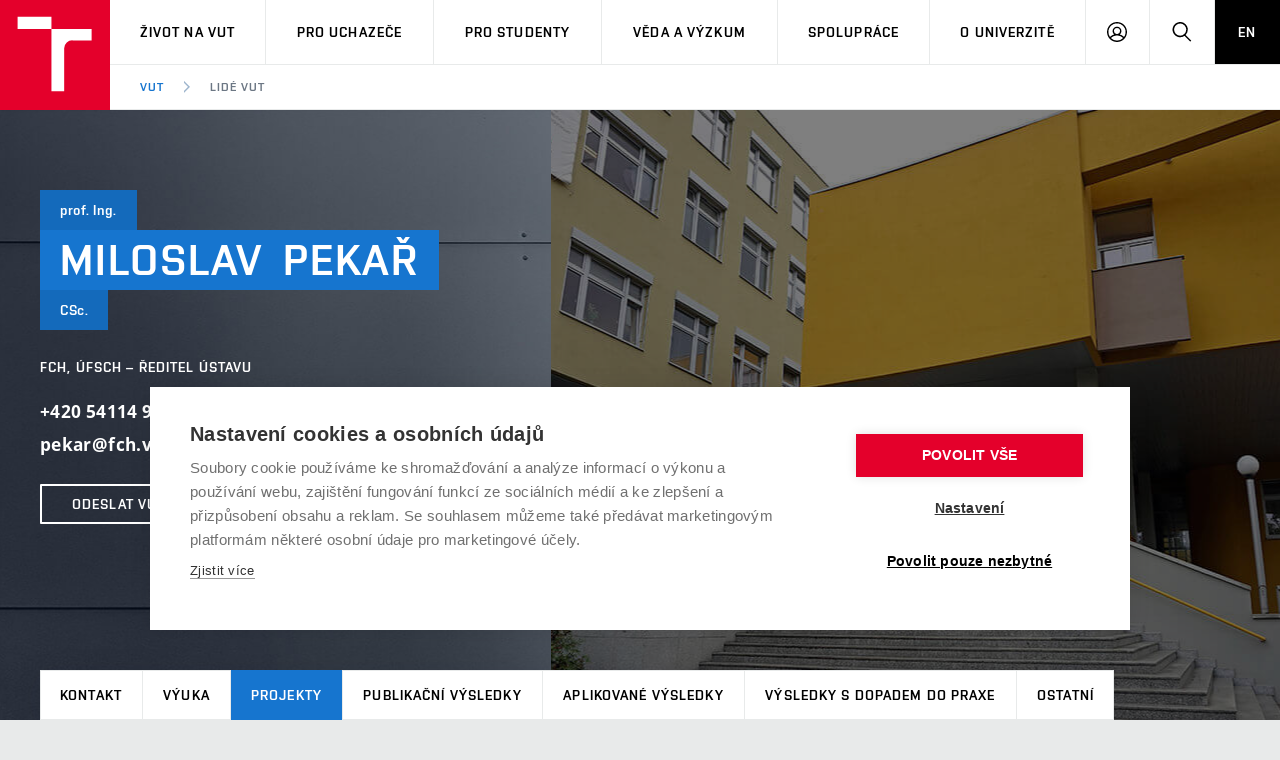

--- FILE ---
content_type: text/html; charset=utf-8
request_url: https://www.vut.cz/lide/miloslav-pekar-2035/projekty
body_size: 12114
content:
<!DOCTYPE HTML>
<html class="no-js" lang="cs"><head>
    <script>
        Object.defineProperty(window, 'gl_lang_code', {writable:false, value:'cs'});
        Object.defineProperty(window, 'gl_debug', {writable:false, value:false});
        Object.defineProperty(window, 'gl_url_www', {writable:false, value:'https://www.vut.cz/'});
        Object.defineProperty(window, 'gl_cookie_help_status', {writable:false, value:'t2_help_status'});
        if (!window.hasOwnProperty('jstr')) {
            Object.defineProperty(window, 'jstr', {
                writable: false,
                value: function (cs, en) {
                    cs = (typeof cs == 'string' ? cs : (cs && cs.toString ? cs.toString() : '')).trim().replace(/\s+/, ' ');
                    return cs;
                }
            });
        }
    </script>

    <script>
window.dataLayer=window.dataLayer||[];
</script>

    <!-- Google Tag Manager -->
<script>(function(w,d,s,l,i){w[l]=w[l]||[];w[l].push({'gtm.start':
new Date().getTime(),event:'gtm.js'});var f=d.getElementsByTagName(s)[0],
j=d.createElement(s),dl=l!='dataLayer'?'&l='+l:'';j.async=true;j.src=
'https://www.googletagmanager.com/gtm.js?id='+i+dl;f.parentNode.insertBefore(j,f);
})(window,document,'script','dataLayer','GTM-WCCFFS');</script>
<!-- End Google Tag Manager -->

    <script>
                        dataLayer.push({
                            'code' : {
                                'v' : '2.2'
                            },
                            'page' : {
                                'currencyCode' : 'CZK',
                                'locale' : 'cs',
                                'title' : 'prof. Ing. Miloslav Pekař, CSc. - Projekty – VUT',
                                'fullPath' : null
                            },
                            'user' : {
                                'l' :  'out'
                            }
                        });
                        </script>        <meta charset="UTF-8" />
        <meta http-equiv="X-UA-Compatible" content="IE=edge">
        <!--<meta http-equiv="Content-Type" content="text/html;charset=utf-8" />-->
        <!--<meta http-equiv="Content-Language" content="cz">-->
        <title>prof. Ing. Miloslav Pekař, CSc. - Projekty – VUT</title>
        <meta name="author" content="CIS VUT">
        
                    <meta name="robots" content="index,follow" />
                    <meta name="googlebot" content="index,follow" />
                
  <link rel="canonical" href="/lide/miloslav-pekar-2035/projekty">
        <link rel="icon" href="/i/images/favicon_ostra.ico" type="image/x-icon">
        <link rel="shortcut icon" href="/i/images/favicon_ostra.ico" type="image/x-icon">

        <link rel="apple-touch-icon" href="https://www.vut.cz/i/images/apple-touch-icon.png" />
        <link rel="apple-touch-icon-precomposed" sizes="57x57" href="https://www.vut.cz/i/images/apple-touch-icon-57x57.png" />
        <link rel="apple-touch-icon-precomposed" sizes="72x72" href="https://www.vut.cz/i/images/apple-touch-icon-72x72.png" />
        <link rel="apple-touch-icon-precomposed" sizes="76x76" href="https://www.vut.cz/i/images/apple-touch-icon-76x76.png" />
        <link rel="apple-touch-icon-precomposed" sizes="114x114" href="https://www.vut.cz/i/images/apple-touch-icon-114x114.png" />
        <link rel="apple-touch-icon-precomposed" sizes="120x120" href="https://www.vut.cz/i/images/apple-touch-icon-120x120.png" />
        <link rel="apple-touch-icon-precomposed" sizes="144x144" href="https://www.vut.cz/i/images/apple-touch-icon-144x144.png" />
        <link rel="apple-touch-icon-precomposed" sizes="152x152" href="https://www.vut.cz/i/images/apple-touch-icon-152x152.png" />
        <link rel="apple-touch-icon-precomposed" sizes="180x180" href="https://www.vut.cz/i/images/apple-touch-icon-180x180.png" />

        <!--
        // html 5 unknown
        <meta http-equiv="Content-Script-Type" content="text/javascript">
        <meta http-equiv="Content-Style-Type" content="text/css">
        -->


        <meta name="viewport" content="width=device-width, initial-scale=1.0, minimum-scale=1.0, maximum-scale=1.0, user-scalable=0"><link rel="stylesheet" href="/i/css/portal2018.css?ver=31" media="screen"><link rel="stylesheet" href="/i/css/print.css" media="print">  <link rel="stylesheet" title="Default Skin" media="all" type="text/css" href="/i/assets/base/vutbox/vutbox.css?version=e337b3ee5c332263763990185fd1d79d1f9e46d9">
  <link rel="stylesheet" title="Default Skin" media="all" type="text/css" href="/i/www_base/css/icomoon/style.css?version=e337b3ee5c332263763990185fd1d79d1f9e46d9">
  <link rel="stylesheet" title="Default Skin" media="all" type="text/css" href="/i/css/portal2018_vutpath.css?ver=64">
  <link rel="stylesheet" title="Default Skin" media="all" type="text/css" href="/i/assets/base/vutajax/vutajax.css?version=e337b3ee5c332263763990185fd1d79d1f9e46d9">
  <script src="/i/www_base/lib_www/jquery/jquery-1.12.4.min.js"></script>
  <script src="/i/www_base/lib_www/jquery/jquery-migrate-1.4.1.min.js"></script>
  <script src="/i/assets/base/vutajax/vutajax.pack.js?version=e337b3ee5c332263763990185fd1d79d1f9e46d9"></script>
  <script src="/i/images/layout_portal2018/js/modernizr.min.js"></script>
  <script src="/i/images/layout_portal2018/js/cookies.js"></script>
            <script>
                (function () {
                    var className = document.documentElement.className;
                    className = className.replace('no-js', 'js');

                    if (window.Cookies.get('fontsLoaded') === 'true') {
                        className += ' fonts-loaded';
                    }

                    document.documentElement.className = className;
                }());
            </script>
        

        <style>
            .alert-ua-yellow {background: #f9dd16; color: #1676d0;}
            .alert-ua-blue {margin-bottom: 0px;}
            .alert-ua-yellow a:hover, .alert-ua-yellow a:visited {color:black}
            .alert-ua-blue a:hover, .alert-ua-blue a:visited {color:black}
        </style>



        </head>
<body>
<!-- Google Tag Manager (noscript) -->
<noscript><iframe src="https://www.googletagmanager.com/ns.html?id=GTM-WCCFFS"
height="0" width="0" style="display:none;visibility:hidden"></iframe></noscript>
<!-- End Google Tag Manager (noscript) --><style>
/* velikost standardniho pisma ve fz-lg jen na vut.cz */
.fz-lg {font-size:14px;}
</style>

<div class="mother">
      <nav class="m-accessibility" id="m-accessibility">
        <p class="vhide">Přístupnostní navigace</p>
        <a title="Přejít k obsahu (Klávesová zkratka: Alt + 2)" accesskey="2" href="#main">Přejít k obsahu</a>
        <span class="hide">|</span>
        <a href="#m-main">Přejít k hlavnímu menu</a>
      </nav>

      <header class="header" role="banner">


        <h1 class="header__logo">
          <a href="/" aria-label="Odkaz na domovskou stránku">
            <span class="icon-svg icon-svg--symbol print-hide">
              <svg class="icon-svg__svg" xmlns:xlink="https://www.w3.org/1999/xlink">
              
                <use xlink:href="https://www.vut.cz/i/images/layout_portal2018/bg/icons-svg.svg#icon-symbol" x="0" y="0" width="100%" height="100%"></use>
                
              </svg>
            </span>
            
            <span class="header__logo-main " data-timeout="1500">
        <span class="icon-svg icon-svg--logo ">
              <svg class="icon-svg__svg" xmlns:xlink="https://www.w3.org/1999/xlink">
              
                <use xlink:href="https://www.vut.cz/i/images/layout_portal2018/bg/icons-svg.svg#icon-logo" x="0" y="0" width="100%" height="100%"></use>
              
              </svg>
            </span>

            </span>
            <span class="vhide">VUT</span>
          </a>
        </h1>

        <nav id="m-main" class="m-main m-main--header header__menu" aria-label="Hlavní menu">
          <a href="#" class="m-main__toggle">
            <span class="icon-svg icon-svg--menu m-main__toggle-icon m-main__toggle-icon--open">
              <svg class="icon-svg__svg" xmlns:xlink="https://www.w3.org/1999/xlink">
                <use xlink:href="https://www.vut.cz/i/images/layout_portal2018/bg/icons-svg.svg#icon-menu" x="0" y="0" width="100%" height="100%"></use>
              </svg>
            </span>

            <span class="icon-svg icon-svg--close--sm m-main__toggle-icon m-main__toggle-icon--close">
              <svg class="icon-svg__svg" xmlns:xlink="https://www.w3.org/1999/xlink">
                <use xlink:href="https://www.vut.cz/i/images/layout_portal2018/bg/icons-svg.svg#icon-close--sm" x="0" y="0" width="100%" height="100%"></use>
              </svg>
            </span>

            <span class="m-main__toggle-label">Menu</span>
          </a>

          <ul class="m-main__list m-main__list--main">
            <li class="m-main__item" data-toggle>
              <a href="#" class="m-main__link">Život na VUT</a>
              <a href="#" class="m-main__toggle-sub js-toggle">
                <span class="icon-svg icon-svg--angle-d m-main__toggle-sub-icon">
                  <svg class="icon-svg__svg" xmlns:xlink="https://www.w3.org/1999/xlink">
                    <use xlink:href="https://www.vut.cz/i/images/layout_portal2018/bg/icons-svg.svg#icon-angle-d" x="0" y="0" width="100%" height="100%"></use>
                  </svg>
                </span>

                <span class="vhide">Submenu</span>
              </a>
              <div class="m-main__submenu" data-toggleable>
                <div class="m-sub">
                  <div class="m-sub__col">
                    <ul class="m-sub__list">
                      
      <li class="m-sub__item">
        <a href="/zivot" class="m-sub__link">Atmosféra VUT</a>
      </li>
      <li class="m-sub__item">
        <a href="/zivot/prostory" class="m-sub__link">Prostory školy</a>
      </li>
      <li class="m-sub__item">
        <a href="/zivot/koleje" class="m-sub__link">Koleje</a>
      </li>
      <li class="m-sub__item">
        <a href="/zivot/menzy" class="m-sub__link">Stravování</a>
      </li>
      <li class="m-sub__item">
        <a href="/zivot/sport" class="m-sub__link">Sport na VUT</a>
      </li>
      <li class="m-sub__item">
        <a href="/zivot/studentsky" class="m-sub__link">Studentský život</a>
      </li>
      <li class="m-sub__item">
        <a href="/zivot/brno" class="m-sub__link">Brno</a>
      </li>
  
                    </ul>
                  </div>
                </div>
              </div>
            </li>


            <li class="m-main__item" data-toggle>
              <a href="#" class="m-main__link">Pro uchazeče</a>
              <a href="#" class="m-main__toggle-sub js-toggle">
                <span class="icon-svg icon-svg--angle-d m-main__toggle-sub-icon">
                  <svg class="icon-svg__svg" xmlns:xlink="https://www.w3.org/1999/xlink">
                    <use xlink:href="https://www.vut.cz/i/images/layout_portal2018/bg/icons-svg.svg#icon-angle-d" x="0" y="0" width="100%" height="100%"></use>
                  </svg>
                </span>

                <span class="vhide">Submenu</span>
              </a>
              <div class="m-main__submenu" data-toggleable>
                <div class="m-sub">
                  <div class="m-sub__col">
                    <ul class="m-sub__list">
                      

      <li class="m-sub__item">
        <a href="/studuj/proc-na-vut" class="m-sub__link">Proč na VUT</a>
      </li>
      <li class="m-sub__item">
        <a href="/studenti/programy?data[rok]=2026" class="m-sub__link">Studijní programy</a>
      </li>
      <li class="m-sub__item">
        <a href="/studuj/dod" class="m-sub__link">Dny otevřených dveří</a>
      </li>
      <li class="m-sub__item">
        <a href="/studuj/pro-juniory" class="m-sub__link">Aktivity pro juniory</a>
      </li>
      <li class="m-sub__item">
        <a href="/studuj/czv" class="m-sub__link">Celoživotní vzdělávání</a>
      </li>
      <li class="m-sub__item">
        <a href="/studuj/udaje" class="m-sub__link">Zpracování osobních údajů uchazečů o studium</a>
      </li>

  

                    </ul>
                    <p>
                      <a href="/eprihlaska" target=_blank class="btn btn--sm">
                        <span class="btn__text">E-přihláška</span>
                      </a>
                    </p>
                  </div>
                </div>
              </div>
            </li>
    

            <li class="m-main__item" data-toggle>
              <a href="#" class="m-main__link">Pro studenty</a>
              <a href="#" class="m-main__toggle-sub js-toggle">
                <span class="icon-svg icon-svg--angle-d m-main__toggle-sub-icon">
                  <svg class="icon-svg__svg" xmlns:xlink="https://www.w3.org/1999/xlink">
                    <use xlink:href="https://www.vut.cz/i/images/layout_portal2018/bg/icons-svg.svg#icon-angle-d" x="0" y="0" width="100%" height="100%"></use>
                  </svg>
                </span>
                <span class="vhide">Submenu</span>
              </a>
              <div class="m-main__submenu m-main__submenu--md m-main__submenu-2col" data-toggleable>
                <div class="m-sub">
                  <div class="m-sub__col">
                    <h2 class="m-highlights__title m-highlights__title--upper color-secondary">Studium</h2>
                    <ul class="m-sub__list">
                      
    <li class="m-sub__item">
      <a href="/studenti/predmety" class="m-sub__link">Předměty</a>
    </li>
    <li class="m-sub__item">
      <a href="/studenti/programy" class="m-sub__link">Studijní programy</a>
    </li>
    <li class="m-sub__item">
      <a href="/studenti/harmonogram" class="m-sub__link">Harmonogram akademického&nbsp;roku</a>
    </li>
    <li class="m-sub__item">
      <a href="/studenti/zav-prace" class="m-sub__link">Závěrečné práce</a>
    </li>
    <li class="m-sub__item">
      <a href="/studenti/doktorske" class="m-sub__link">Doktorské studium</a>
    </li>
  
                    </ul>
                    <h2 class="m-highlights__title m-highlights__title--upper color-secondary">Legislativa a předpisy</h2>
                    <ul class="m-sub__list">
                      
    <li class="m-sub__item">
      <a href="/studenti/predpisy" class="m-sub__link">Studijní předpisy</a>
    </li>
    <li class="m-sub__item">
      <a href="/studenti/poplatky" class="m-sub__link">Poplatky za studium</a>
    </li>
    <li class="m-sub__item">
        <a href="/studenti/osobni-udaje" class="m-sub__link">Zpracování osobních údajů studentů</a>
    </li>
  
                    </ul>
                  </div>
                  <div class="m-sub__col m-sub__col--sub">
                    <h2 class="m-highlights__title m-highlights__title--upper color-secondary">Zahraničí</h2>
                    <ul class="m-sub__list">
                      
    <li class="m-sub__item">
      <a href="/studenti/staze" class="m-sub__link">Studium a stáže v&nbsp;zahraničí</a>
    </li>
    <li class="m-sub__item">
      <a href="/studenti/uznani-vzdelani" class="m-sub__link">Uznání zahraničního vzdělání</a>
    </li>
  
                    </ul>
                    <h2 class="m-highlights__title m-highlights__title--upper color-secondary">Podpora při studiu</h2>
                    <ul class="m-sub__list">
                      
    <li class="m-sub__item">
      <a href="/studenti/stipendia" class="m-sub__link">Stipendia</a>
    </li>
    <li class="m-sub__item">
      <a href="/knihovny" target=_blank class="m-sub__link link-ext">Knihovny<span class="vhide"> (externí odkaz)</span></a>
    </li>
    <li class="m-sub__item">
      <a href="/vut/podpora-zamestnancu/socialni-bezpeci" class="m-sub__link">Sociální bezpečí</a>
    </li>
    <li class="m-sub__item">
      <a href="/studenti/bez-barier" class="m-sub__link">Studium bez bariér</a>
    </li>
    <li class="m-sub__item">
        <a href="/studenti/podnikavost" class="m-sub__link">Podpora podnikání</a>
    </li>
  
                    </ul>
                  </div>


                </div>
              </div>
            </li>








            <li class="m-main__item" data-toggle>
              <a href="#" class="m-main__link">Věda a výzkum</a>
              <a href="#" class="m-main__toggle-sub js-toggle">
                  <span class="icon-svg icon-svg--angle-d m-main__toggle-sub-icon">
                      <svg class="icon-svg__svg" xmlns:xlink="https://www.w3.org/1999/xlink">
                        <use xlink:href="https://www.vut.cz/i/images/layout_portal2018/bg/icons-svg.svg#icon-angle-d" x="0" y="0" width="100%" height="100%"></use>
                      </svg>
                  </span>

                  <span class="vhide">Submenu</span>
                </a>
              <div class="m-main__submenu <!--m-main__submenu--lg-->" data-toggleable>
                <div class="m-sub">
                  <div class="m-sub__col">
                    <ul class="m-sub__list">
                      
    <li class="m-sub__item">
      <a href="/vav" class="m-sub__link">Věda a výzkum na VUT</a>
    </li>
    <li class="m-sub__item">
      <a href="/vav/excelence" class="m-sub__link">Podpora excelence</a>
    </li>
    <li class="m-sub__item">
      <a href="/vav/mezinarodni-vedecka-rada" class="m-sub__link">Mezinárodní vědecká rada</a>
    </li>
    <li class="m-sub__item">
      <a href="/vav/kvalita-vav " class="m-sub__link">Systém zajišťování kvality výzkumu</a>
    </li>
    <li class="m-sub__item">
      <a href="/vav/infrastruktura" class="m-sub__link">Výzkumné infrastruktury</a>
    </li>
    <li class="m-sub__item">
      <a href="/vav/transfer" class="m-sub__link">Transfer znalostí</a>
    </li>
    <li class="m-sub__item">
      <a href="/vav/openscience" class="m-sub__link">Open Science</a>
    </li>
    <li class="m-sub__item">
      <a href="/vav/projekty" class="m-sub__link">Projekty</a>
    </li>
    <li class="m-sub__item">
      <a href="/vav/projekty/sf" class="m-sub__link">Projekty ze strukturálních fondů</a>
    </li>
    <li class="m-sub__item">
      <a href="/vav/specificky-vyzkum" class="m-sub__link">Specifický výzkum</a>
    </li>

  
                    </ul>
                  </div>
                </div>
              </div>
            </li>





            <li class="m-main__item" data-toggle>
              <a href="#" class="m-main__link">Spolupráce</a>
              <a href="#" class="m-main__toggle-sub js-toggle">
                  <span class="icon-svg icon-svg--angle-d m-main__toggle-sub-icon">
                    <svg class="icon-svg__svg" xmlns:xlink="https://www.w3.org/1999/xlink">
                      <use xlink:href="https://www.vut.cz/i/images/layout_portal2018/bg/icons-svg.svg#icon-angle-d" x="0" y="0" width="100%" height="100%"></use>
                    </svg>
                  </span>

                  <span class="vhide">Submenu</span>
                </a>
              <div class="m-main__submenu" data-toggleable>
                <div class="m-sub">
                  <div class="m-sub__col">
                    <ul class="m-sub__list">
                      
    <li class="m-sub__item">
      <a href="/spoluprace" class="m-sub__link">Firemní spolupráce</a>
    </li>
    <li class="m-sub__item">
      <a href="/spoluprace/zahranicni" class="m-sub__link">Zahraniční spolupráce</a>
    </li>
    <li class="m-sub__item">
      <a href="/spoluprace/skoly" class="m-sub__link">Spolupráce se školami</a>
    </li>
    <li class="m-sub__item">
      <a href="/spoluprace/sluzby" class="m-sub__link">Služby univerzity</a>
    </li>
    <li class="m-sub__item">
      <a href="/spoluprace/mezinarodni-dohody" class="m-sub__link">Mezinárodní dohody</a>
    </li>
    <li class="m-sub__item">
      <a href="/spoluprace/univerzitni-site" class="m-sub__link">Univerzitní sítě</a>
    </li>
  
                    </ul>
                  </div>
                </div>
              </div>
            </li>
            
            <li class="m-main__item" data-toggle>
              <a href="#" class="m-main__link">O univerzitě</a>
              <a href="#" class="m-main__toggle-sub js-toggle">
                  <span class="icon-svg icon-svg--angle-d m-main__toggle-sub-icon">
                    <svg class="icon-svg__svg" xmlns:xlink="https://www.w3.org/1999/xlink">
                      <use xlink:href="https://www.vut.cz/i/images/layout_portal2018/bg/icons-svg.svg#icon-angle-d" x="0" y="0" width="100%" height="100%"></use>
                    </svg>
                  </span>

                  <span class="vhide">Submenu</span>
                </a>
              <div class="m-main__submenu m-main__submenu--md m-main__submenu-4col submenu-col--sub__visible" data-toggleable>
                <div class="m-sub">
                  <div class="m-sub__col">
                    <h2 class="m-highlights__title m-highlights__title--upper color-secondary">O univerzitě</h2>
                    <ul class="m-sub__list">
                      
    <li class="m-sub__item">
      <a href="/vut/profil" class="m-sub__link">Profil univerzity</a>
    </li>
    <ul>
      <li class="m-sub__item">
        <a href="/udrzitelnost" class="m-sub__link">Udržitelná univerzita</a>
      </li>
      <li class="m-sub__item">
        <a href="/contribute" class="m-sub__link">Podnikavá univerzita / ContriBUTe</a>
      </li>
      <li class="m-sub__item">
        <a href="/bezpecna-univerzita" class="m-sub__link">Bezpečná univerzita</a>
      </li>
      <li class="m-sub__item">
        <a href="/vyznamenani" class="m-sub__link">Vyznamenání</a>
      </li>
    </ul>
    <li class="m-sub__item">
      <a href="/vut/struktura" class="m-sub__link">Organizační struktura</a>
    </li>
  
                    </ul>
                    <h2 class="m-highlights__title m-highlights__title--upper color-secondary">Legislativní a úřední záležitosti</h2>
                    <ul class="m-sub__list">
                      
    <li class="m-sub__item">
      <a href="/uredni-deska" class="m-sub__link">Úřední deska</a>
    </li>
    <li class="m-sub__item">
      <a href="/vut/osobni-udaje" class="m-sub__link">Ochrana osobních údajů</a>
    </li>
  
                    </ul>
                  </div>
                  <div class="m-sub__col m-sub__col--sub">
                    <h2 class="m-highlights__title m-highlights__title--upper color-secondary">Kariéra a pracovní prostředí</h2>
                    <ul class="m-sub__list">
                      
    <li class="m-sub__item">
      <a href="https://vutbr.jobs.cz/" target="_blank" class="m-sub__link link-ext">Pracovní příležitosti<span class="vhide"> (externí odkaz)</span></a>
    </li>
    <li class="m-sub__item">
      <a href="/vut/podpora-zamestnancu" class="m-sub__link">Podpora a rozvoj zaměstnanců a studujících</a>
    </li>
    <ul>
      <li class="m-sub__item">
        <a href="/vut/podpora-zamestnancu/rovne-prilezitosti" class="m-sub__link">Rovné příležitosti</a>
      </li>
      <li class="m-sub__item">
        <a href="/vut/podpora-zamestnancu/socialni-bezpeci" class="m-sub__link">Sociální bezpečí</a>
      </li>
      <li class="m-sub__item">
        <a href="/vut/podpora-zamestnancu/hr-award" class="m-sub__link">HR Award</a>
      </li>
    </ul>
  
                    </ul>
                    <h2 class="m-highlights__title m-highlights__title--upper color-secondary">Ostatní</h2>
                    <ul class="m-sub__list">
                      
    <li class="m-sub__item">
      <a href="/vut/kontakty" class="m-sub__link">Kontakty</a>
    </li>
    <li class="m-sub__item">
      <a href="/vut/media" class="m-sub__link">Pro média</a>
    </li>
    <li class="m-sub__item">
      <a href="https://www.vutalumni.cz/" target=_blank class="m-sub__link link-ext">Absolventi<span class="vhide">(externí odkaz)</span></a>
    </li>
  
                    </ul>
                  </div>
                  <div class="m-sub__col m-sub__col--sub">
                    <div class="m-highlights">
                      <h2 class="m-highlights__title m-highlights__title--upper">Fakulty a vysokoškolské ústavy</h2>
                      <ul class="m-highlights__list m-highlights__list--compact">
                        <li class="m-highlights__item">
                          <a href="https://www.fce.vutbr.cz" target=_blank class="m-highlights__link link-ext">
                              Fakulta stavební
                          </a>
                        </li>
                        <li class="m-highlights__item">
                          <a href="https://www.fsi.vutbr.cz" target=_blank class="m-highlights__link link-ext">
                              Fakulta strojního inženýrství
                          </a>
                        </li>
                        <li class="m-highlights__item">
                          <a href="https://www.fekt.vut.cz" target=_blank class="m-highlights__link link-ext">
                              Fakulta elektrotechniky a&nbsp;komunikačních technologií
                          </a>
                        </li>
                        <li class="m-highlights__item">
                          <a href="https://www.fa.vutbr.cz" target=_blank class="m-highlights__link link-ext">
                              Fakulta architektury
                          </a>
                        </li>
                        <li class="m-highlights__item">
                          <a href="https://www.fch.vutbr.cz" target=_blank class="m-highlights__link link-ext">
                              Fakulta chemická
                          </a>
                        </li>
                        <li class="m-highlights__item">
                          <a href="https://www.fp.vutbr.cz" target=_blank class="m-highlights__link link-ext">
                              Fakulta podnikatelská
                          </a>
                        </li>
                        <li class="m-highlights__item">
                          <a href="https://www.favu.vutbr.cz" target=_blank class="m-highlights__link link-ext">
                              Fakulta výtvarných umění
                          </a>
                        </li>
                        <li class="m-highlights__item">
                          <a href="https://www.fit.vut.cz" target=_blank class="m-highlights__link link-ext">
                              Fakulta informačních technologií
                          </a>
                        </li>
                      </ul>
                      <ul class="m-highlights__list m-highlights__list--compact">
                          <li class="m-highlights__item">
                            <a href="https://www.usi.vutbr.cz" target=_blank class="m-highlights__link link-ext">
                                Ústav soudního inženýrství
                            </a>
                          </li>
                          <li class="m-highlights__item">
                            <a href="https://www.cesa.vut.cz" target=_blank class="m-highlights__link link-ext">
                                Centrum sportovních aktivit
                            </a>
                          </li>
                          <li class="m-highlights__item">
                            <a href="https://www.ceitec.cz" target=_blank class="m-highlights__link link-ext">
                                Středoevropský technologický institut (CEITEC VUT)
                            </a>
                          </li>
                        </ul>
                    </div>
                  </div>
                  <div class="m-sub__col m-sub__col--sub">
                    <div class="m-highlights">
                      <h2 class="m-highlights__title m-highlights__title--upper">Součásti</h2>
                      <ul class="m-highlights__list m-highlights__list--compact">
                        <li class="m-highlights__item">
                          <a href="https://www.vut.cz/cis" target=_blank class="m-highlights__link link-ext">
                              Centrum informačních služeb
                          </a>
                        </li>
                        <li class="m-highlights__item">
                          <a href="https://www.cvp.vut.cz/" target=_blank class="m-highlights__link link-ext">
                              Centrum vzdělávání a&nbsp;poradenství
                          </a>
                        </li>
                        <li class="m-highlights__item">
                          <a href="https://www.kam.vutbr.cz/" target=_blank class="m-highlights__link link-ext">
                              Koleje a menzy
                          </a>
                        </li>
                        <li class="m-highlights__item">
                          <a href="https://www.vut.cz/vutium" target=_blank class="m-highlights__link link-ext">
                              Nakladatelství VUTIUM
                          </a>
                        </li>
                        <li class="m-highlights__item">
                          <a href="https://www.vut.cz/uk" target=_blank class="m-highlights__link link-ext">
                              Ústřední knihovna
                          </a>
                        </li>
                        <li class="m-highlights__item">
                          <a href="https://czechsemiconductorcentre.cz/" target=_blank class="m-highlights__link link-ext">
                              České polovodičové centrum
                          </a>
                        </li>
                        <li class="m-highlights__item">
                          <a href="https://www.vut.cz/vut/struktura/rektorat" class="m-highlights__link">
                              Rektorát
                          </a>
                        </li>
                      </ul>
                    </div>
                </div>
              </div>
            </li>
            <li class="m-main__item hide--t hide--d">
          <a href="/en/people/miloslav-pekar-2035" class="m-main__link m-main__link--lang">EN</a>
            </li>
          </ul>

          <ul class="m-main__list m-main__list--side">
          
            <li class="m-main__item">
                <a href="/intra" class="m-main__link m-main__link--icon js-user-menu">
                    <span class="icon-svg icon-svg--user m-main__icon">
                    <svg class="icon-svg__svg" xmlns:xlink="https://www.w3.org/1999/xlink">
                        <use xlink:href="https://www.vut.cz/i/images/layout_portal2018/bg/icons-svg.svg#icon-user" x="0" y="0" width="100%" height="100%"></use>
                    </svg>
                </span>
                <span class="vhide">Přihlásit se</span>

                </a>
                <div class="m-main__submenu m-main__submenu--m">
                    <div class="m-sub">
                        <div class="m-sub__col">
                            <h2 class="h4">Přihlásit se</h2>
                             <ul class="m-sub__list">
                                <li class="m-sub__item">
                                    <a href="/login/lide?fdkey=PeJfeLFDxB/miloslav-pekar-2035" class="m-sub__link">Web VUT</a>
                                </li>
                                <li class="m-sub__item">
                                    <a href="/intra" class="m-sub__link">Intraportál</a>
                                </li>
                                <li class="m-sub__item">
                                    <a href="/studis" class="m-sub__link">Studis</a>
                                </li>
                                <li class="m-sub__item">
                                    <a href="/teacher/2" class="m-sub__link">Teacher</a>
                                </li>
                                <li class="m-sub__item">
                                    <a href="/vavis" class="m-sub__link">Vavis</a>
                                </li>
                                <li class="m-sub__item">
                                    <a href="https://moodle.vut.cz" class="m-sub__link">Elearning</a>
                                </li>
                                
                            </ul>
                        </div>
                    </div>
                </div>
            </li>
    
            <li class="m-main__item">
              <a href="#f-search" class="m-main__link m-main__link--icon js-toggle" id="f-search-trigger">
                <span class="icon-svg icon-svg--search m-main__icon">
  <svg class="icon-svg__svg" xmlns:xlink="https://www.w3.org/1999/xlink">
    <use xlink:href="https://www.vut.cz/i/images/layout_portal2018/bg/icons-svg.svg#icon-search" x="0" y="0" width="100%" height="100%"></use>
  </svg>
</span>

                <span class="vhide">Hledat</span>
              </a>
            </li>
            <li class="m-main__item hide--m">
              <a href="/en/people/miloslav-pekar-2035" class="m-main__link m-main__link--lang">EN</a>
            </li>
          </ul>
        </nav>

        
        <div class="header__search">
          <form action="/hledat/" id="f-search" class="f-search" role="search">
            <p class="inp inp--group inp--group--m mb0">
              <label for="f-search__search" class="vhide">Vyhledávání</label>
              <span class="inp__fix inp__fix--btn-icon">
                <input type=hidden name=hact value=hledat>
                <input type="text" class="inp__text inp__text--lg inp__text--flat" id="f-search__search"  maxlength="90" name="htxt" placeholder="Hledat" data-focus>
                <button class="btn btn--lg btn--icon-only btn--blank inp__btn-icon" type="submit">
                  <span class="btn__text">
                    <span class="vhide">Vyhledat</span>
                    <span class="icon-svg icon-svg--search btn__icon">
  <svg class="icon-svg__svg" xmlns:xlink="https://www.w3.org/1999/xlink">
    <use xlink:href="https://www.vut.cz/i/images/layout_portal2018/bg/icons-svg.svg#icon-search" x="0" y="0" width="100%" height="100%"></use>
  </svg>
</span>

                  </span>
                </button>
              </span>
              <span class="inp__btn">
                <a href="#f-search" class="btn btn--lg btn--secondary btn--icon-only js-toggle">
                  <span class="btn__text">
                    <span class="vhide">Zavřít</span>
                    <span class="icon-svg icon-svg--close btn__icon">
  <svg class="icon-svg__svg" xmlns:xlink="https://www.w3.org/1999/xlink">
    <use xlink:href="https://www.vut.cz/i/images/layout_portal2018/bg/icons-svg.svg#icon-close" x="0" y="0" width="100%" height="100%"></use>
  </svg>
</span>

                  </span>
                </a>
              </span>
            </p>
          </form>
        </div>

<nav id="m-breadcrumb" class="m-breadcrumb header__breadcrumb" aria-label="Drobečková navigace"><a href="#" class="m-breadcrumb__nav m-breadcrumb__nav--prev">
						<span class="icon-svg icon-svg--angle-l m-breadcrumb__nav-icon">
	<svg class="icon-svg__svg" xmlns:xlink="http://www.w3.org/1999/xlink">
		<use xlink:href="https://www.vut.cz/i/images/layout_portal2018/bg/icons-svg.svg#icon-angle-l" x="0" y="0" width="100%" height="100%"></use>
	</svg>
</span>
					</a><div class="m-breadcrumb__wrap"><ol class="m-breadcrumb__list"><li class="m-breadcrumb__item"><a href="/" class="m-breadcrumb__link">VUT</a></li><li class="m-breadcrumb__item"><span class="icon-svg icon-svg--angle-r m-breadcrumb__separator">
                            <svg class="icon-svg__svg" xmlns:xlink="http://www.w3.org/1999/xlink">
                                <use xlink:href="https://www.vut.cz/i/images/layout_portal2018/bg/icons-svg.svg#icon-angle-r" x="0" y="0" width="100%" height="100%"></use>
                            </svg>
                         </span><a href="#" aria-current="page" class="m-breadcrumb__link">Lidé VUT</a></li></ol></div><a href="#" class="m-breadcrumb__nav m-breadcrumb__nav--next">
						<span class="icon-svg icon-svg--angle-r m-breadcrumb__nav-icon">
	<svg class="icon-svg__svg" xmlns:xlink="http://www.w3.org/1999/xlink">
		<use xlink:href="https://www.vut.cz/i/images/layout_portal2018/bg/icons-svg.svg#icon-angle-r" x="0" y="0" width="100%" height="100%"></use>
	</svg>
</span>

					</a></nav></header>
    <main id="main" class="main" role="main">
<div class="b-profile"><div class="b-profile__head"><div class="b-profile__info holder holder--lg"><div class="b-profile__title"><p class="title title--xs title--secondary-darken"><span class="title__item">prof. Ing.</span></p><h1 class="title title--secondary"><span class="title__item">Miloslav </span><span class="title__item">Pekař </span></h1><p class="title title--xs title--secondary-darken"><span class="title__item">CSc.</span></p></div><p class="b-profile__position font-secondary">FCH, ÚFSCH – ředitel ústavu</p><p class="b-profile__contact"><span>+420 54114 9330</span><br /><span>pekar@fch.vut.cz</span><br /></p><p><a href="/intra/vut-zpravy/?action=nova&amp;komu=2035&amp;jmeno_osoby=Pekař Miloslav, prof. Ing., CSc. (2035)" class="btn btn--sm btn--outline btn--white"><span class="btn__text">Odeslat VUT zprávu</span></a></p></div><div class="zkratkafch b-profile__img holder holder--lg b-profile__img--inner" style="background-image: url('/i/images/layout_portal2018/img/bg/fakulty/fch_profile_bg.jpg');"><img src="/www_base/fotka_2018_new.php?perid=2035&amp;foto_hash=c78e1d50d0199194ac96b4f3b7f4c42a11639d6e&amp;t=2&amp;s=8&amp;blank-avatar=1&amp;jen_profi=1" alt="prof. Ing. Miloslav Pekař, CSc." width="354" height="452" />
</div></div><div class="b-profile__nav"><nav class="m-main m-main--sub m-main--bd m-main--primary" id="navigace-vizitka" aria-label="Submenu" role="navigation"><div class="m-main__wrap"><ul class="m-main__list" role="navigation"><li class="m-main__item"><a href="/lide/miloslav-pekar-2035#navigace-vizitka" class="m-main__link m-main__link--sm">Kontakt</a></li><li class="m-main__item"><a href="/lide/miloslav-pekar-2035/vyuka#navigace-vizitka" class="m-main__link m-main__link--sm">Výuka</a></li><li class="m-main__item"><a href="/lide/miloslav-pekar-2035/projekty#navigace-vizitka" class="m-main__link m-main__link--sm" aria-selected="true">Projekty</a></li><li class="m-main__item"><a href="/lide/miloslav-pekar-2035/publikacni-vysledky#navigace-vizitka" class="m-main__link m-main__link--sm">Publikační výsledky</a></li><li class="m-main__item"><a href="/lide/miloslav-pekar-2035/aplikovane-vysledky#navigace-vizitka" class="m-main__link m-main__link--sm">Aplikované výsledky</a></li><li class="m-main__item"><a href="/lide/miloslav-pekar-2035/praxe-vysledky#navigace-vizitka" class="m-main__link m-main__link--sm">Výsledky s&nbsp;dopadem do praxe</a></li><li class="m-main__item"><a href="/lide/miloslav-pekar-2035/vysledky-ostatni#navigace-vizitka" class="m-main__link m-main__link--sm">Ostatní</a></li></ul></div></nav></div><div class="b-profile__body"><div id="projekty" role="tabpanel"><div class="grid grid--bd"><div class="grid__cell size--t-5-12 size--4-12 holder holder--lg b-profile__content"><h2 class="h1 text-uppercase">Projekty</h2></div><div class="grid__cell size--t-7-12 size--8-12 holder holder--lg b-profile__content"><ul class="list-timeline"><li class="list-timeline__item"><p class="list-timeline__date font-secondary">2025</p><p>Mezioborové aspekty biochemického a fyzikálně-chemického výzkumu, zahájení: 01.03.2025, ukončení: 28.02.2026<br /><a href="/vav/projekty/detail/37587" class="color-secondary font-bold">Detail</a></p><p><b>SQ01020087</b>, Využití odpadní surové ovčí vlny v zahradnické produkci, zahájení: 01.02.2025, ukončení: 31.01.2029<br /><a href="/vav/projekty/detail/36651" class="color-secondary font-bold">Detail</a></p></li><li class="list-timeline__item"><p class="list-timeline__date font-secondary">2024</p><p>Improving the monitoring of the state of agricultural land affected by military operations, zahájení: 08.07.2024, ukončení: 08.07.2026<br /><a href="/vav/projekty/detail/35651" class="color-secondary font-bold">Detail</a></p><p>Fyzikálně chemické procesy pro budoucí aplikace, zahájení: 01.03.2024, ukončení: 28.02.2025<br /><a href="/vav/projekty/detail/36222" class="color-secondary font-bold">Detail</a></p><p>Cutting-edge on-chip electrically tunable nanolasing device harnessing exciton resonances in CsPbBr3, zahájení: 01.03.2024, ukončení: 28.02.2025<br /><a href="/vav/projekty/detail/36231" class="color-secondary font-bold">Detail</a></p><p>Mezioborový výzkum - biochemie, fyzikální chemie, biotechnologie, zahájení: 01.03.2024, ukončení: 28.02.2025<br /><a href="/vav/projekty/detail/36221" class="color-secondary font-bold">Detail</a></p></li><li class="list-timeline__item"><p class="list-timeline__date font-secondary">2023</p><p>Výzkum pokročilých fyzikálně chemických procesů pro aplikace, zahájení: 01.03.2023, ukončení: 28.02.2024<br /><a href="/vav/projekty/detail/35141" class="color-secondary font-bold">Detail</a></p><p>Rozvoj mezioborového přístupu – fyzikální chemie, biochemie a biotechnologie, zahájení: 01.03.2023, ukončení: 28.02.2024<br /><a href="/vav/projekty/detail/35143" class="color-secondary font-bold">Detail</a></p></li><li class="list-timeline__item"><p class="list-timeline__date font-secondary">2022</p><p>Transformace formy a obsahu vzdělávání na Vysokém učení technickém v Brně, zahájení: 01.04.2022, ukončení: 31.12.2024<br /><a href="/vav/projekty/detail/34016" class="color-secondary font-bold">Detail</a></p><p>Fyzikálně-chemických procesy pro smart aplikace, zahájení: 01.03.2022, ukončení: 28.02.2023<br /><a href="/vav/projekty/detail/33965" class="color-secondary font-bold">Detail</a></p><p>Příprava a charakterizace chitosanových krytů ran s kontrolovaným uvolňováním léčiva , zahájení: 01.03.2022, ukončení: 28.02.2023<br /><a href="/vav/projekty/detail/33939" class="color-secondary font-bold">Detail</a></p><p>Synergie fyzikální chemie, biochemie a biotechnologie, zahájení: 01.03.2022, ukončení: 28.02.2023<br /><a href="/vav/projekty/detail/33964" class="color-secondary font-bold">Detail</a></p></li><li class="list-timeline__item"><p class="list-timeline__date font-secondary">2021</p><p>Výzkum fyzikálně-chemických procesů pro budoucí pokročilé aplikace, zahájení: 01.03.2021, ukončení: 28.02.2022<br /><a href="/vav/projekty/detail/32814" class="color-secondary font-bold">Detail</a></p><p>Průsečíky fyzikální chemie, biochemie a biotechnologie v moderních aplikacích 
, zahájení: 01.03.2021, ukončení: 28.02.2022<br /><a href="/vav/projekty/detail/32812" class="color-secondary font-bold">Detail</a></p></li><li class="list-timeline__item"><p class="list-timeline__date font-secondary">2020</p><p>Fyzikálně-chemické procesy a jejich pokročilé aplikace, zahájení: 01.03.2020, ukončení: 28.02.2021<br /><a href="/vav/projekty/detail/31861" class="color-secondary font-bold">Detail</a></p></li><li class="list-timeline__item"><p class="list-timeline__date font-secondary">2019</p><p>Fyzikálně-chemické procesy a jejich praktické aplikace, zahájení: 01.03.2019, ukončení: 28.02.2020<br /><a href="/vav/projekty/detail/30857" class="color-secondary font-bold">Detail</a></p><p><b>GC19-14024J</b>, Hyaluronan-catanionic vesicles complexes – interaction, structure, physical property, and stability, zahájení: 01.01.2019, ukončení: 31.12.2021<br /><a href="/vav/projekty/detail/29809" class="color-secondary font-bold">Detail</a></p></li><li class="list-timeline__item"><p class="list-timeline__date font-secondary">2018</p><p>Výzkum fyzikálně-chemických procesů pro budoucí aplikace, zahájení: 01.03.2018, ukončení: 28.02.2019<br /><a href="/vav/projekty/detail/29586" class="color-secondary font-bold">Detail</a></p><p>Chemie je život 2018 ‐ studentská vědecká konference, zahájení: 01.03.2018, ukončení: 28.02.2019<br /><a href="/vav/projekty/detail/29590" class="color-secondary font-bold">Detail</a></p></li><li class="list-timeline__item"><p class="list-timeline__date font-secondary">2017</p><p><b>EF16_018/0002676</b>, Vzdělávání excelentních chemiků pro výzkum, vývoj a praxi, zahájení: 01.09.2017, ukončení: 31.01.2022<br /><a href="/vav/projekty/detail/27875" class="color-secondary font-bold">Detail</a></p><p><b>EF16_017/0002549</b>, Vzdělávání excelentních chemiků pro výzkum, vývoj a praxi, zahájení: 01.09.2017, ukončení: 31.01.2021<br /><a href="/vav/projekty/detail/27874" class="color-secondary font-bold">Detail</a></p><p>Studium fyzikálně chemických procesů pro budoucí technologické aplikace, zahájení: 01.03.2017, ukončení: 28.02.2018<br /><a href="/vav/projekty/detail/28494" class="color-secondary font-bold">Detail</a></p><p>Chemie je život 2017 - studentská vědecká konference, zahájení: 01.03.2017, ukončení: 28.02.2018<br /><a href="/vav/projekty/detail/28497" class="color-secondary font-bold">Detail</a></p><p><b>TH02030073</b>, Revitalizace zemědělské půdy v oblastech ČR ohrožených suchem, zahájení: 01.01.2017, ukončení: 31.12.2020<br /><a href="/vav/projekty/detail/27560" class="color-secondary font-bold">Detail</a></p></li><li class="list-timeline__item"><p class="list-timeline__date font-secondary">2016</p><p>Characterisation of hydrogels systems by advanced macro-rheological, micro-rheological and spectroscopical techniques, zahájení: 15.06.2016, ukončení: 31.03.2017<br /><a href="/vav/projekty/detail/27696" class="color-secondary font-bold">Detail</a></p><p>Pokročilé fyzikálně-chemické procesy a jejich aplikace, zahájení: 01.03.2016, ukončení: 28.02.2017<br /><a href="/vav/projekty/detail/27288" class="color-secondary font-bold">Detail</a></p><p><b>GA16-12477S</b>, Hydrogely s integrovanými hydrofobními nanodoménami - struktura, transportní a uvolňovací vlastnosti, zahájení: 01.01.2016, ukončení: 31.12.2018<br /><a href="/vav/projekty/detail/26598" class="color-secondary font-bold">Detail</a></p></li><li class="list-timeline__item"><p class="list-timeline__date font-secondary">2015</p><p>Characterisation of complex systems for biological applications using advanced rheological and spectroscopical techniques, zahájení: 01.07.2015<br /><a href="/vav/projekty/detail/26606" class="color-secondary font-bold">Detail</a></p><p>Studium fyzikálně chemických procesů pro pokročilé aplikace, zahájení: 01.01.2015, ukončení: 31.12.2015<br /><a href="/vav/projekty/detail/26185" class="color-secondary font-bold">Detail</a></p></li><li class="list-timeline__item"><p class="list-timeline__date font-secondary">2014</p><p>Sledování procesu stárnutí buněk, zahájení: 01.01.2014, ukončení: 31.12.2014<br /><a href="/vav/projekty/detail/24988" class="color-secondary font-bold">Detail</a></p><p>Fyzikálně-chemické procesy – jejich výzkum a aplikace, zahájení: 01.01.2014, ukončení: 31.12.2014<br /><a href="/vav/projekty/detail/24978" class="color-secondary font-bold">Detail</a></p><p>Výzkum metod pro výrobu porézních částic a měření jejich depozice v dýchacím traktu člověka, zahájení: 01.01.2014, ukončení: 31.12.2014<br /><a href="/vav/projekty/detail/25021" class="color-secondary font-bold">Detail</a></p><p><b>LO1211</b>, Centrum materiálového výzkumu na FCH VUT v Brně- udržitelnost a rozvoj, zahájení: 01.01.2014, ukončení: 31.12.2018<br /><a href="/vav/projekty/detail/24599" class="color-secondary font-bold">Detail</a></p></li><li class="list-timeline__item"><p class="list-timeline__date font-secondary">2013</p><p>Výzkum fyzikálně chemických procesů s ohledem na jejich aplikační potenciál, zahájení: 01.01.2013, ukončení: 31.12.2013<br /><a href="/vav/projekty/detail/23549" class="color-secondary font-bold">Detail</a></p></li><li class="list-timeline__item"><p class="list-timeline__date font-secondary">2012</p><p><b>LD12068</b>, Příprava koloidů hyaluronanu s micelárními agregátypro nanomedicínské aplikace a charakterizace jejich vlastností, zahájení: 01.05.2012, ukončení: 01.05.2015<br /><a href="/vav/projekty/detail/22903" class="color-secondary font-bold">Detail</a></p><p>Výzkum lignosulfonátů, zahájení: 01.03.2012, ukončení: 31.12.2013<br /><a href="/vav/projekty/detail/24479" class="color-secondary font-bold">Detail</a></p><p>Studium fyzikálně chemických procesů pro budoucí aplikace, zahájení: 01.01.2012, ukončení: 31.12.2012<br /><a href="/vav/projekty/detail/23281" class="color-secondary font-bold">Detail</a></p></li><li class="list-timeline__item"><p class="list-timeline__date font-secondary">2011</p><p>Fyzikálně-chemické procesy a jejich aplikace, zahájení: 01.01.2011, ukončení: 31.12.2011<br /><a href="/vav/projekty/detail/22125" class="color-secondary font-bold">Detail</a></p><p>Inovace Ph.D. studia pro biotechnologické aplikace, zahájení: 01.01.2011, ukončení: 31.12.2013<br /><a href="/vav/projekty/detail/21928" class="color-secondary font-bold">Detail</a></p></li><li class="list-timeline__item"><p class="list-timeline__date font-secondary">2010</p><p><b>ED0012/01/01</b>, Centra materiálového výzkumu na FCH VUT v Brně, zahájení: 01.04.2010, ukončení: 31.12.2013<br /><a href="/vav/projekty/detail/21263" class="color-secondary font-bold">Detail</a></p><p>Pokročilé aplikace fyzikálně-chemických procesů, zahájení: 01.01.2010, ukončení: 31.12.2010<br /><a href="/vav/projekty/detail/21584" class="color-secondary font-bold">Detail</a></p></li><li class="list-timeline__item"><p class="list-timeline__date font-secondary">2009</p><p><b>FR-TI1/150</b>, Nové hydrogely pro použití v regenerativní medicíně a kosmetické dermatologii, zahájení: 01.01.2009, ukončení: 31.12.2011<br /><a href="/vav/projekty/detail/20653" class="color-secondary font-bold">Detail</a></p><p><b>FR-TI1/151</b>, Nové kryty ran na bázi nano- a mikro- nosičů, zahájení: 01.01.2009, ukončení: 31.12.2012<br /><a href="/vav/projekty/detail/20652" class="color-secondary font-bold">Detail</a></p><p>Zavedení předmětu "Koloidní praktikum" v navazujícím magisterském programu "Spotřební chemie", zahájení: 01.01.2009, ukončení: 31.12.2009<br /><a href="/vav/projekty/detail/19522" class="color-secondary font-bold">Detail</a></p></li><li class="list-timeline__item"><p class="list-timeline__date font-secondary">2008</p><p><b>OC08004</b>, Asociativní koloidy hyaluronan-tenzid, hyauloran-aminokyselina pro nanomedicínské aplikace , zahájení: 01.04.2008, ukončení: 30.11.2011<br /><a href="/vav/projekty/detail/18830" class="color-secondary font-bold">Detail</a></p><p><b>2B08020</b>, Modelový projekt zamezení biologické degradace půd v podmínkách aridního klimatu, zahájení: 01.03.2008, ukončení: 31.12.2011<br /><a href="/vav/projekty/detail/18829" class="color-secondary font-bold">Detail</a></p></li><li class="list-timeline__item"><p class="list-timeline__date font-secondary">2007</p><p><b>FI-IM4/205</b>, Nanotechnologie v medicíně - tkáňový nosič pro rekonstrukce pojiva, zahájení: 16.11.2007, ukončení: 31.12.2010<br /><a href="/vav/projekty/detail/18333" class="color-secondary font-bold">Detail</a></p><p>Medicínsko - farmaceutický klastr Nanomedic, zahájení: 01.05.2007, ukončení: 31.12.2011<br /><a href="/vav/projekty/detail/18882" class="color-secondary font-bold">Detail</a></p><p>Rozvoj studentských laboratoří Ústavu fyzikální a spotřební chemie, zahájení: 01.01.2007, ukončení: 31.12.2007<br /><a href="/vav/projekty/detail/17635" class="color-secondary font-bold">Detail</a></p></li><li class="list-timeline__item"><p class="list-timeline__date font-secondary">2006</p><p>Rozšíření laboratoře pro praktikum z analytické chemie potravin, zahájení: 01.01.2006, ukončení: 31.12.2006<br /><a href="/vav/projekty/detail/15567" class="color-secondary font-bold">Detail</a></p><p>Studium agregace biokoloidů pomocí fluorescenčních sond, zahájení: 01.01.2006, ukončení: 31.12.2006<br /><a href="/vav/projekty/detail/15559" class="color-secondary font-bold">Detail</a></p></li><li class="list-timeline__item"><p class="list-timeline__date font-secondary">2005</p><p>Structural effects of humic substances and some plant alkaloids on the degradation and detoxification of persistent organic pollutants in soils, zahájení: 01.03.2005, ukončení: 01.03.2008<br /><a href="/vav/projekty/detail/15508" class="color-secondary font-bold">Detail</a></p><p><b>GA105/05/0404</b>, Progresivní, ekonomicky efektivní neenergetické aplikace lignitu , zahájení: 01.01.2005, ukončení: 31.12.2007<br /><a href="/vav/projekty/detail/13697" class="color-secondary font-bold">Detail</a></p></li><li class="list-timeline__item"><p class="list-timeline__date font-secondary">2004</p><p>Rozšíření laboratoře pro praktikum z instrumentální a strukturní analýzy, zahájení: 01.01.2004, ukončení: 31.12.2004<br /><a href="/vav/projekty/detail/13494" class="color-secondary font-bold">Detail</a></p></li><li class="list-timeline__item"><p class="list-timeline__date font-secondary">2003</p><p>Kompexní charakterizace přírodních ovocných šťáv, zahájení: 03.04.2003, ukončení: 31.12.2004<br /><a href="/vav/projekty/detail/13399" class="color-secondary font-bold">Detail</a></p><p>Studium fyzikálně-chemických procesů v gelech huminových kyselin, zahájení: 01.01.2003, ukončení: 31.12.2003<br /><a href="/vav/projekty/detail/12192" class="color-secondary font-bold">Detail</a></p></li><li class="list-timeline__item"><p class="list-timeline__date font-secondary">2002</p><p>Numerické simulace chemických procesů, zahájení: 01.01.2002, ukončení: 31.12.2003<br /><a href="/vav/projekty/detail/12137" class="color-secondary font-bold">Detail</a></p></li><li class="list-timeline__item"><p class="list-timeline__date font-secondary">2001</p><p>Nové pojetí výuky deterministického chaosu na VUT v Brně , zahájení: 01.01.2001, ukončení: 31.12.2001<br /><a href="/vav/projekty/detail/4152" class="color-secondary font-bold">Detail</a></p><p>Inovace praktických cvičení z fyzikální chemie - F4, zahájení: 01.01.2001<br /><a href="/vav/projekty/detail/4215" class="color-secondary font-bold">Detail</a></p></li><li class="list-timeline__item"><p class="list-timeline__date font-secondary">1998</p><p><b>GA104/98/0763</b>, Studium transformace lignitu jako polymerního systému, zahájení: 01.01.1998<br /><a href="/vav/projekty/detail/654" class="color-secondary font-bold">Detail</a></p></li></ul></div></div></div></div></div>
    </main>

      <footer class="footer" role="contentinfo">


        <div class="footer__group pt0--m pb0--m pt40--t pt55 pb40 holder holder--lg">
          <div class="grid">
            <div class="grid__cell size--t-4-12 size--2-12 mb40--t" data-toggle>
              <h2 class="footer__title js-toggle">Život na VUT
                <span class="icon-svg icon-svg--angle-d footer__title-icon">
                  <svg class="icon-svg__svg" xmlns:xlink="https://www.w3.org/1999/xlink">
                    <use xlink:href="https://www.vut.cz/i/images/layout_portal2018/bg/icons-svg.svg#icon-angle-d" x="0" y="0" width="100%" height="100%"></use>
                  </svg>
                </span>
              </h2>
              <div class="footer__more" data-toggleable="" style="">
                <ul class="footer__list">
                
      <li class="footer__item">
        <a href="/zivot" class="footer__link">Atmosféra VUT</a>
      </li>
      <li class="footer__item">
        <a href="/zivot/prostory" class="footer__link">Prostory školy</a>
      </li>
      <li class="footer__item">
        <a href="/zivot/koleje" class="footer__link">Koleje</a>
      </li>
      <li class="footer__item">
        <a href="/zivot/menzy" class="footer__link">Stravování</a>
      </li>
      <li class="footer__item">
        <a href="/zivot/sport" class="footer__link">Sport na VUT</a>
      </li>
      <li class="footer__item">
        <a href="/zivot/studentsky" class="footer__link">Studentský život</a>
      </li>
      <li class="footer__item">
        <a href="/zivot/brno" class="footer__link">Brno</a>
      </li>
  
                </ul>
              </div>
            </div>

            <div class="grid__cell size--t-4-12 size--2-12 mb40--t" data-toggle>
              <h2 class="footer__title js-toggle">Pro uchazeče
                <span class="icon-svg icon-svg--angle-d footer__title-icon">
                  <svg class="icon-svg__svg" xmlns:xlink="https://www.w3.org/1999/xlink">
                    <use xlink:href="https://www.vut.cz/i/images/layout_portal2018/bg/icons-svg.svg#icon-angle-d" x="0" y="0" width="100%" height="100%"></use>
                  </svg>
                </span>
              </h2>
              <div class="footer__more" data-toggleable="" style="">
                <ul class="footer__list">
                  

      <li class="footer__item">
        <a href="/studuj/proc-na-vut" class="footer__link">Proč na VUT</a>
      </li>
      <li class="footer__item">
        <a href="/studenti/programy?data[rok]=2026" class="footer__link">Studijní programy</a>
      </li>
      <li class="footer__item">
        <a href="/studuj/dod" class="footer__link">Dny otevřených dveří</a>
      </li>
      <li class="footer__item">
        <a href="/studuj/pro-juniory" class="footer__link">Aktivity pro juniory</a>
      </li>
      <li class="footer__item">
        <a href="/studuj/czv" class="footer__link">Celoživotní vzdělávání</a>
      </li>
      <li class="footer__item">
        <a href="/studuj/udaje" class="footer__link">Zpracování osobních údajů uchazečů o studium</a>
      </li>

  
                  <li class="footer__item">
                    <a href="https://www.vut.cz/eprihlaska" target=_blank class="footer__link">E-přihláška</a>
                  </li>
                </ul>
              </div>
            </div>
    

            <div class="grid__cell size--t-4-12 size--2-12 mb40--t" data-toggle="">
              <h2 class="footer__title js-toggle">Pro studenty
                <span class="icon-svg icon-svg--angle-d footer__title-icon">
                  <svg class="icon-svg__svg" xmlns:xlink="https://www.w3.org/1999/xlink">
                    <use xlink:href="https://www.vut.cz/i/images/layout_portal2018/bg/icons-svg.svg#icon-angle-d" x="0" y="0" width="100%" height="100%"></use>
                  </svg>
                </span>
              </h2>
              <div class="footer__more" data-toggleable="" style="">
                <ul class="footer__list">
                  
    <li class="footer__item">
      <a href="/studenti/predmety" class="footer__link">Předměty</a>
    </li>
    <li class="footer__item">
      <a href="/studenti/programy" class="footer__link">Studijní programy</a>
    </li>
    <li class="footer__item">
      <a href="/studenti/harmonogram" class="footer__link">Harmonogram akademického&nbsp;roku</a>
    </li>
    <li class="footer__item">
      <a href="/studenti/zav-prace" class="footer__link">Závěrečné práce</a>
    </li>
    <li class="footer__item">
      <a href="/studenti/doktorske" class="footer__link">Doktorské studium</a>
    </li>
  
                </ul>
              </div>
              <div class="footer__more" data-toggleable="" style="">
                <ul class="footer__list">
                  
    <li class="footer__item">
      <a href="/studenti/predpisy" class="footer__link">Studijní předpisy</a>
    </li>
    <li class="footer__item">
      <a href="/studenti/poplatky" class="footer__link">Poplatky za studium</a>
    </li>
    <li class="footer__item">
        <a href="/studenti/osobni-udaje" class="footer__link">Zpracování osobních údajů studentů</a>
    </li>
  
                </ul>
              </div>
              <div class="footer__more" data-toggleable="" style="">
                <ul class="footer__list">
                  
    <li class="footer__item">
      <a href="/studenti/staze" class="footer__link">Studium a stáže v&nbsp;zahraničí</a>
    </li>
    <li class="footer__item">
      <a href="/studenti/uznani-vzdelani" class="footer__link">Uznání zahraničního vzdělání</a>
    </li>
  
                </ul>
              </div>
              <div class="footer__more" data-toggleable="" style="">
                <ul class="footer__list">
                  
    <li class="footer__item">
      <a href="/studenti/stipendia" class="footer__link">Stipendia</a>
    </li>
    <li class="footer__item">
      <a href="/knihovny" target=_blank class="footer__link link-ext">Knihovny<span class="vhide"> (externí odkaz)</span></a>
    </li>
    <li class="footer__item">
      <a href="/vut/podpora-zamestnancu/socialni-bezpeci" class="footer__link">Sociální bezpečí</a>
    </li>
    <li class="footer__item">
      <a href="/studenti/bez-barier" class="footer__link">Studium bez bariér</a>
    </li>
    <li class="footer__item">
        <a href="/studenti/podnikavost" class="footer__link">Podpora podnikání</a>
    </li>
  
                </ul>
              </div>
            </div>

            <div class="grid__cell size--t-4-12 size--2-12" data-toggle>
              <h2 class="footer__title js-toggle">Věda a výzkum
                <span class="icon-svg icon-svg--angle-d footer__title-icon">
                  <svg class="icon-svg__svg" xmlns:xlink="https://www.w3.org/1999/xlink">
                    <use xlink:href="https://www.vut.cz/i/images/layout_portal2018/bg/icons-svg.svg#icon-angle-d" x="0" y="0" width="100%" height="100%"></use>
                  </svg>
                </span>
              </h2>
              <div class="footer__more" data-toggleable="" style="">
                <ul class="footer__list">
                  
    <li class="footer__item">
      <a href="/vav" class="footer__link">Věda a výzkum na VUT</a>
    </li>
    <li class="footer__item">
      <a href="/vav/excelence" class="footer__link">Podpora excelence</a>
    </li>
    <li class="footer__item">
      <a href="/vav/mezinarodni-vedecka-rada" class="footer__link">Mezinárodní vědecká rada</a>
    </li>
    <li class="footer__item">
      <a href="/vav/kvalita-vav " class="footer__link">Systém zajišťování kvality výzkumu</a>
    </li>
    <li class="footer__item">
      <a href="/vav/infrastruktura" class="footer__link">Výzkumné infrastruktury</a>
    </li>
    <li class="footer__item">
      <a href="/vav/transfer" class="footer__link">Transfer znalostí</a>
    </li>
    <li class="footer__item">
      <a href="/vav/openscience" class="footer__link">Open Science</a>
    </li>
    <li class="footer__item">
      <a href="/vav/projekty" class="footer__link">Projekty</a>
    </li>
    <li class="footer__item">
      <a href="/vav/projekty/sf" class="footer__link">Projekty ze strukturálních fondů</a>
    </li>
    <li class="footer__item">
      <a href="/vav/specificky-vyzkum" class="footer__link">Specifický výzkum</a>
    </li>

  
                </ul>
              </div>
            </div>


            <div class="grid__cell size--t-4-12 size--2-12" data-toggle>
              <h2 class="footer__title js-toggle">Spolupráce
                <span class="icon-svg icon-svg--angle-d footer__title-icon">
                  <svg class="icon-svg__svg" xmlns:xlink="https://www.w3.org/1999/xlink">
                    <use xlink:href="https://www.vut.cz/i/images/layout_portal2018/bg/icons-svg.svg#icon-angle-d" x="0" y="0" width="100%" height="100%"></use>
                  </svg>
                </span>
              </h2>
              <div class="footer__more" data-toggleable="" style="">
                <ul class="footer__list">
                  
    <li class="footer__item">
      <a href="/spoluprace" class="footer__link">Firemní spolupráce</a>
    </li>
    <li class="footer__item">
      <a href="/spoluprace/zahranicni" class="footer__link">Zahraniční spolupráce</a>
    </li>
    <li class="footer__item">
      <a href="/spoluprace/skoly" class="footer__link">Spolupráce se školami</a>
    </li>
    <li class="footer__item">
      <a href="/spoluprace/sluzby" class="footer__link">Služby univerzity</a>
    </li>
    <li class="footer__item">
      <a href="/spoluprace/mezinarodni-dohody" class="footer__link">Mezinárodní dohody</a>
    </li>
    <li class="footer__item">
      <a href="/spoluprace/univerzitni-site" class="footer__link">Univerzitní sítě</a>
    </li>
  
                </ul>
              </div>
            </div>
         
            <div class="grid__cell size--t-4-12 size--2-12" data-toggle>
              <h2 class="footer__title js-toggle">O univerzitě
                <span class="icon-svg icon-svg--angle-d footer__title-icon">
                  <svg class="icon-svg__svg" xmlns:xlink="https://www.w3.org/1999/xlink">
                    <use xlink:href="https://www.vut.cz/i/images/layout_portal2018/bg/icons-svg.svg#icon-angle-d" x="0" y="0" width="100%" height="100%"></use>
                  </svg>
                </span>
              </h2>
              <div class="footer__more" data-toggleable="" style="">
                <ul class="footer__list">
                  
    <li class="footer__item">
      <a href="/vut/profil" class="footer__link">Profil univerzity</a>
    </li>
    <ul>
      <li class="footer__item">
        <a href="/udrzitelnost" class="footer__link">Udržitelná univerzita</a>
      </li>
      <li class="footer__item">
        <a href="/contribute" class="footer__link">Podnikavá univerzita / ContriBUTe</a>
      </li>
      <li class="footer__item">
        <a href="/bezpecna-univerzita" class="footer__link">Bezpečná univerzita</a>
      </li>
      <li class="footer__item">
        <a href="/vyznamenani" class="footer__link">Vyznamenání</a>
      </li>
    </ul>
    <li class="footer__item">
      <a href="/vut/struktura" class="footer__link">Organizační struktura</a>
    </li>
  
                </ul>
                <ul class="footer__list">
                  
    <li class="footer__item">
      <a href="/uredni-deska" class="footer__link">Úřední deska</a>
    </li>
    <li class="footer__item">
      <a href="/vut/osobni-udaje" class="footer__link">Ochrana osobních údajů</a>
    </li>
  
                </ul>
                <ul class="footer__list">
                  
    <li class="footer__item">
      <a href="https://vutbr.jobs.cz/" target="_blank" class="footer__link link-ext">Pracovní příležitosti<span class="vhide"> (externí odkaz)</span></a>
    </li>
    <li class="footer__item">
      <a href="/vut/podpora-zamestnancu" class="footer__link">Podpora a rozvoj zaměstnanců a studujících</a>
    </li>
    <ul>
      <li class="footer__item">
        <a href="/vut/podpora-zamestnancu/rovne-prilezitosti" class="footer__link">Rovné příležitosti</a>
      </li>
      <li class="footer__item">
        <a href="/vut/podpora-zamestnancu/socialni-bezpeci" class="footer__link">Sociální bezpečí</a>
      </li>
      <li class="footer__item">
        <a href="/vut/podpora-zamestnancu/hr-award" class="footer__link">HR Award</a>
      </li>
    </ul>
  
                </ul>
                <ul class="footer__list">
                  
    <li class="footer__item">
      <a href="/vut/kontakty" class="footer__link">Kontakty</a>
    </li>
    <li class="footer__item">
      <a href="/vut/media" class="footer__link">Pro média</a>
    </li>
    <li class="footer__item">
      <a href="https://www.vutalumni.cz/" target=_blank class="footer__link link-ext">Absolventi<span class="vhide">(externí odkaz)</span></a>
    </li>
  
                </ul>
              </div>
            </div>
          </div>
        </div>

        <div class="footer__group pt20--m pb40--m pt40 pb50 holder holder--lg">
          <div class="grid grid--middle">
            <div class="grid__cell size--t-6-12 size--4-12">
              <p class="footer__logo">
                <a href="https://www.vut.cz" aria-label="Odkaz na domovskou stránku VUT">


                  
                  <span class="icon-svg icon-svg--logo ">
                    <svg class="icon-svg__svg" xmlns:xlink="https://www.w3.org/1999/xlink">
                      <use xlink:href="https://www.vut.cz/i/images/layout_portal2018/bg/icons-svg.svg#icon-logo" x="0" y="0" width="100%" height="100%"></use>
                    </svg>

                  </span>
                    


                  <span class="vhide">Vysoké učení technické v Brně</span>
                </a>
              </p>
            </div>

            <div class="grid__cell size--t-6-12 size--3-12">
              <div class="address footer__info">
                <p class="address__title font-secondary">Vysoké učení technické v Brně</p>
                <div class="address__wrap">
                  <p class="address__item">
                    Antonínská 548/1<br>
                    602 00 Brno

                  </p>
                  <p class="address__item">
                    <a href="https://www.vut.cz" class="font-bold">www.vut.cz</a><br>
                    <a href="mailto:vut@vutbr.cz" class="font-bold">vut@vutbr.cz</a>
                  </p>
                </div>
              </div>
            </div>

            <div class="grid__cell size--t-6-12 size--5-12 push--t-6-12 push--auto">
              <div class="c-socials footer__socials">
                <ul class="c-socials__list">
                  <li class="c-socials__item">
                    <a href="https://instagram.com/vutvbrne" class="c-socials__link" target="_blank" title="Instagram">
                      <span class="icon-svg icon-svg--instagram c-socials__icon">
                        <svg class="icon-svg__svg" xmlns:xlink="https://www.w3.org/1999/xlink">
                          <use xlink:href="https://www.vut.cz/i/images/layout_portal2018/bg/icons-svg.svg#icon-instagram" x="0" y="0" width="100%" height="100%"></use>
                        </svg>
                      </span>
                      <span class="vhide">Instagram</span>
                    </a>
                  </li>
                  <li class="c-socials__item">
                    <a href="https://www.facebook.com/VUTvBrne" class="c-socials__link" target="_blank" title="Facebook">
                      <span class="icon-svg icon-svg--facebook c-socials__icon">
                        <svg class="icon-svg__svg" xmlns:xlink="https://www.w3.org/1999/xlink">
                          <use xlink:href="https://www.vut.cz/i/images/layout_portal2018/bg/icons-svg.svg#icon-facebook" x="0" y="0" width="100%" height="100%"></use>
                        </svg>
                      </span>
                      <span class="vhide">Facebook</span>
                    </a>
                  </li>
                  <li class="c-socials__item">
                    <a href="https://www.linkedin.com/school/vysok%C3%A9-u%C4%8Den%C3%AD-technick%C3%A9-v-brn%C4%9B" class="c-socials__link" target="_blank" title="LinkedIn">
                      <span class="icon-svg icon-svg--linkedin c-socials__icon">
                        <svg class="icon-svg__svg" xmlns:xlink="https://www.w3.org/1999/xlink">
                          <use xlink:href="https://www.vut.cz/i/images/layout_portal2018/bg/icons-svg.svg#icon-linkedin" x="0" y="0" width="100%" height="100%"></use>
                        </svg>
                      </span>
                      <span class="vhide">LinkedIn</span>
                    </a>
                  </li>
                  <li class="c-socials__item">
                    <a href="https://www.youtube.com/VUTvBrne" class="c-socials__link" target="_blank" title="YouTube">
                      <span class="icon-svg icon-svg--youtube c-socials__icon">
                        <svg class="icon-svg__svg" xmlns:xlink="https://www.w3.org/1999/xlink">
                          <use xlink:href="https://www.vut.cz/i/images/layout_portal2018/bg/icons-svg.svg#icon-youtube" x="0" y="0" width="100%" height="100%"></use>
                        </svg>
                      </span>
                      <span class="vhide">YouTube</span>
                    </a>
                  </li>
                  
                  <li class="c-socials__item">
                    <a href="https://www.threads.net/@vutvbrne" class="c-socials__link" target="_blank" title="Threads">
                      <span class="icon-svg icon-svg--threads c-socials__icon">
                        <img src="https://www.vut.cz/i/images/layout_portal2018/threads_logo.png" alt="Threads logo" width="20px" height="20px">
                      </span>
                      <span class="vhide">Threads</span>
                    </a>
                  </li>
                  <li class="c-socials__item">
                    <a href="https://x.com/VUTvBrne" class="c-socials__link" target="_blank" title="X">
                      <span class="icon-svg c-socials__icon">
                          <img src="https://www.vut.cz/i/images/layout_portal2018/X-icon_invert.svg" alt="X logo" width="20px" height="20px">
                      </span>
                      <span class="vhide">X</span>
                    </a>
                  </li>
                  <li class="c-socials__item">
                    <a href="https://bsky.app/profile/vut.cz" class="c-socials__link" target="_blank" title="Bluesky">
                      <span class="icon-svg c-socials__icon">
                          <img src="https://www.vut.cz/i/images/layout_portal2018/Bluesky_Logo.svg" alt="Bluesky logo" width="20px" height="20px">
                      </span>
                      <span class="vhide">Bluesky</span>
                    </a>
                  </li><br class="hide--t hide--m">
                  <li class="c-socials__item">
                    <a href="https://www.vut.cz/podcast" class="c-socials__link" target="_blank" title="Podcast">
                      <span class="icon-svg c-socials__icon">
                        <img src="https://www.vut.cz/i/images/layout_portal2018/microphone.svg" alt="Podcast logo" width="20px" height="20px">
                      </span>
                      <span class="vhide">Podcast</span>
                    </a>
                  </li>
                  <li class="c-socials__item">
                    <a href="https://eshop.vut.cz/" class="c-socials__link" target="_blank" title="E-shop VUT">
                      <span class="icon-svg c-socials__icon">
                        <img src="https://www.vut.cz/i/images/layout_portal2018/shopping-cart.svg" alt="E-shop VUT" width="20px" height="20px">
                      </span>
                      <span class="vhide">E-shop VUT</span>
                    </a>
                  </li>
                </ul>
              </div>
            </div>
          </div>
        </div>


        <div class="footer__group pt20 pb20 holder holder--lg">
          <div class="grid">
            <div class="grid__cell size--t-6-12 size--4-12">
                <p class="mb0 fz-sm color-gray">
              Copyright © 2026 VUT
            </p>
            </div>
            <div class="grid__cell size--t-6-12 size--4-12">
            <p class="mb0 fz-sm color-gray text-left--m">

                <a href="https://www.vut.cz/uredni-deska/pristupnost" target=_blank>Prohlášení o přístupnosti</a><br>
                <a href="/cookies" target=_blank>Informace o používání cookies</a><br>


            </p>
            </div>
            <div class="grid__cell size--t-6-12 size--4-12 push--t-6-12 push--auto">
              <div class="c-socials footer__socials">
                <ul class="c-socials__list">
                  <li class="c-socials__item">
                    <a href="/vut/podpora-zamestnancu/hr-award" class="c-socials__link" target=_blank>
                      <span class="icon-svg c-socials__icon">
                        <img src="https://www.vut.cz/i/images/layout_portal2018/hr_award_icon.svg" alt="HR Award logo" width="20px" height="20px">
                        </img>
                      </span>
                      <span class="vhide">HR Award</span>
                    </a>
                  </li>
                </ul>
              </div>
            </div>
          </div>
        </div>
      </footer>

<a href="#" class="to-top js-top">
    <span class="vhide">Nahoru</span>
    <span class="icon-svg icon-svg--angle-u to-top__icon">
    <svg class="icon-svg__svg" xmlns:xlink="https://www.w3.org/1999/xlink">
      <use xlink:href="/i/images/layout_portal2018/bg/icons-svg.svg#icon-angle-u" x="0" y="0" width="100%" height="100%"></use>
    </svg>
  </span>
</a>
</div>
    <!--[if (gte IE 9) | (!IE)]><!-->
      <script src="/i/images/layout_portal2018/js/svg4everybody.min.js?t=15033006264078"></script>
      <script>svg4everybody();</script>
      <script src="/i/assets/web/app/app.pack.js?v=4"></script>
      <script>
        App.run({
          basePath: "https://www.vut.cz/i/images/layout_portal2018/",
          iconsPath: "https://www.vut.cz/i/images/layout_portal2018/bg/"
        })
      </script>
    <!--<![endif]-->
  <script>
        dataLayer.push({'event': 'page'});
        </script>  <script src="/i/assets/base/vutbox/vutbox.pack.js?version=e337b3ee5c332263763990185fd1d79d1f9e46d9"></script>
  </body>
</html>
